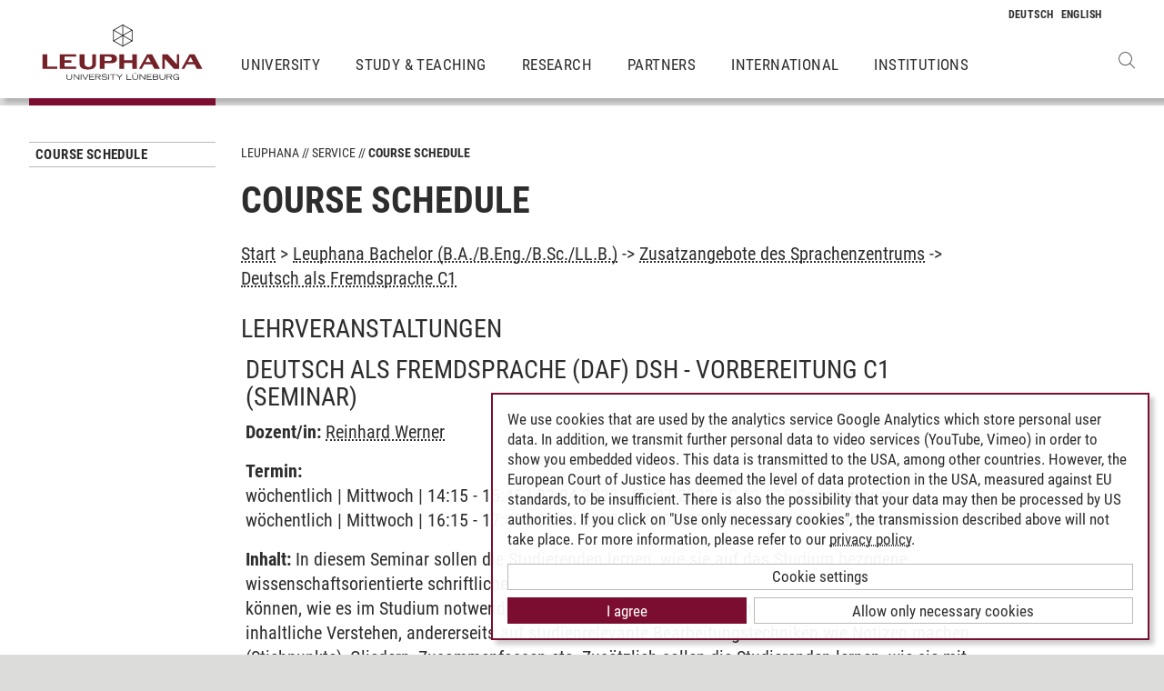

--- FILE ---
content_type: text/html; charset=utf-8
request_url: https://www.leuphana.de/en/services/course-schedule.html?mode=veranstaltungsliste&modul_id=52310&gebiet_id=9515
body_size: 6063
content:
        <!DOCTYPE html>
<html lang="en" xml:lang="en" xmlns="http://www.w3.org/1999/xhtml" class="no-js">
<head>

<meta charset="utf-8">
<!-- 
	This website is powered by TYPO3 - inspiring people to share!
	TYPO3 is a free open source Content Management Framework initially created by Kasper Skaarhoj and licensed under GNU/GPL.
	TYPO3 is copyright 1998-2026 of Kasper Skaarhoj. Extensions are copyright of their respective owners.
	Information and contribution at https://typo3.org/
-->



<title>course-schedule | Leuphana</title>
<meta name="generator" content="TYPO3 CMS">
<meta name="viewport" content="width=device-width, initial-scale=1.0, user-scalable=yes">
<meta property="og:type" content="website">
<meta property="og:site_name" content="Leuphana University Lüneburg">
<meta property="og:locale" content="en">
<meta property="og:url" content="https://www.leuphana.de/en/services/course-schedule.html?mode=veranstaltungsliste&amp;modul_id=31041&amp;gebiet_id=6028">
<meta property="og:title" content="course-schedule">
<meta name="twitter:card" content="summary">
<meta name="twitter:site" content="@leuphana">
<meta name="google-site-verification" content="NzZwCFeYzS8Z_QFJKxApehcMCJmRwx6zkbrQW_db30E">
<meta name="theme-color" content="#7d212a">
<meta name="title" content="course-schedule">


<link rel="stylesheet" href="/_assets/b425a6813c524aae2e265eeca165a48a/assets/main.1766147772.css" media="all">
<link rel="stylesheet" href="/_assets/b425a6813c524aae2e265eeca165a48a/assets/print.1766147772.css" media="print">




<script src="/_assets/2a58d7833cb34b2a67d37f5b750aa297/JavaScript/default_frontend.1751966232.js"></script>
<script src="/_assets/0e7c70039fea6301253968b80474e4ec/JS/jquery-1.8.2.min.1761028307.js"></script>
<script src="/_assets/8286aa04085ae502d65e8479f4c5bb54/JavaScript/Webplayer/embed.1761028306.js"></script>



            <link rel="apple-touch-icon" sizes="180x180" href="/_assets/b425a6813c524aae2e265eeca165a48a/favicons/apple-touch-icon.png">
            <link rel="icon" type="image/png" sizes="32x32" href="/_assets/b425a6813c524aae2e265eeca165a48a/favicons/favicon-32x32.png">
            <link rel="icon" type="image/png" sizes="16x16" href="/_assets/b425a6813c524aae2e265eeca165a48a/favicons/favicon-16x16.png">
            <link rel="manifest" href="/_assets/b425a6813c524aae2e265eeca165a48a/favicons/site.webmanifest" crossorigin="use-credentials">
            <link rel="mask-icon" href="/_assets/b425a6813c524aae2e265eeca165a48a/favicons/safari-pinned-tab.svg" color="#7d212a">

            <link rel="preload" as="font" href="/_assets/b425a6813c524aae2e265eeca165a48a/assets/fonts/leuphana-icons.ba667f8.woff" crossorigin>
            <link rel="preload" as="font" href="/_assets/b425a6813c524aae2e265eeca165a48a/assets/fonts/roboto-condensed-v25-latin-300.woff2" crossorigin>
            <link rel="preload" as="font" href="/_assets/b425a6813c524aae2e265eeca165a48a/assets/fonts/roboto-condensed-v25-latin-700.woff2" crossorigin>
            <link rel="preload" as="font" href="/_assets/b425a6813c524aae2e265eeca165a48a/assets/fonts/roboto-condensed-v25-latin-regular.woff2" crossorigin>
            <meta name="msapplication-config" content="/_assets/b425a6813c524aae2e265eeca165a48a/favicons/browserconfig.xml">            <script type="text/plain" data-type="application/javascript" data-name="googleanalytics" data-src="https://www.googletagmanager.com/gtag/js?id=G-9P977SSXXR"></script>
            <script type="text/plain" data-type="application/javascript" data-name="googleanalytics" >
              window.dataLayer = window.dataLayer || [];
              function gtag(){dataLayer.push(arguments);}
              gtag('js', new Date());

              gtag('config', 'G-9P977SSXXR');
            </script>
<link rel="canonical" href="https://www.leuphana.de/en/services/course-schedule.html"/>

<link rel="alternate" hreflang="de-DE" href="https://www.leuphana.de/services/vorlesungsverzeichnis.html"/>
<link rel="alternate" hreflang="en" href="https://www.leuphana.de/en/services/course-schedule.html"/>
<link rel="alternate" hreflang="x-default" href="https://www.leuphana.de/services/vorlesungsverzeichnis.html"/>
<!-- This site is optimized with the Yoast SEO for TYPO3 plugin - https://yoast.com/typo3-extensions-seo/ -->
<script type="application/ld+json">[{"@context":"https:\/\/www.schema.org","@type":"BreadcrumbList","itemListElement":[{"@type":"ListItem","position":1,"item":{"@id":"https:\/\/www.leuphana.de\/en\/","name":"Leuphana"}},{"@type":"ListItem","position":2,"item":{"@id":"https:\/\/www.leuphana.de\/en\/services.html","name":"Service"}},{"@type":"ListItem","position":3,"item":{"@id":"https:\/\/www.leuphana.de\/en\/services\/studierendenservice-1-folder.html","name":"Studierendenservice"}},{"@type":"ListItem","position":4,"item":{"@id":"https:\/\/www.leuphana.de\/en\/services\/course-schedule.html","name":"Course Schedule"}}]}]</script>
</head>
<body id="uid6688">
<div class="c-page">
    


<header class="c-header container-fluid" data-nwt-plugin="nwt.stickynav">
    <div class="c-header__brand">
        <a href="/en/" class="c-header__brand-link"><img src="/_assets/b425a6813c524aae2e265eeca165a48a/images/leuphana_logo_en.svg" width="216" height="78"  class="c-header__brand-logo" alt="Logo Leuphana University Lüneburg"  alt="" ></a>
    </div>
    <input class="c-header__offcanvas-toggle" id="main-nav-toggle" type="checkbox">
    <div class="c-header__navigation-wrapper">
        <div class="c-header__navigation">
            <nav class="c-navigation c-navigation--main" data-nwt-plugin="nwt.offcanvasnav"
                 aria-label="Main Navigation">
                <ul class="c-navigation__list c-navigation__list--main c-list"><li class="c-navigation__list-item c-list__item"><a href="/en/university.html" class="c-navigation__list-item-link">University</a></li><li class="c-navigation__list-item c-list__item"><a href="/en/study.html" class="c-navigation__list-item-link">Study & Teaching</a></li><li class="c-navigation__list-item c-list__item"><a href="/en/research.html" class="c-navigation__list-item-link">Research</a></li><li class="c-navigation__list-item c-list__item"><a href="/en/partners.html" class="c-navigation__list-item-link">Partners</a></li><li class="c-navigation__list-item c-list__item"><a href="/en/institutions/international-center.html" class="c-navigation__list-item-link">International</a></li><li class="c-navigation__list-item c-list__item"><a href="/en/institutions.html" class="c-navigation__list-item-link">Institutions</a></li></ul>
            </nav>
        </div>
    </div>
    <div class="c-navigation__wrapper--language ">
        <nav class="c-navigation c-navigation--language" aria-label="Language Navigation">

            
                <ul class="c-navigation__list">

                    
                        <li class="c-navigation__list-item">
                            
                                    
                                            <a href="/services/vorlesungsverzeichnis.html" hreflang="de-DE"
                                               class="c-navigation__list-item-link" title="Deutsch">

                                                <abbr class="c-navigation__language" title="Deutsch">
                                                    <span class="c-navigation__language-short">de</span>
                                                </abbr>
                                            </a>
                                        
                                
                        </li>
                    
                        <li class="c-navigation__list-item">
                            
                                    
                                            <span>
                                                <abbr class="c-navigation__language" title="English">
                                                    <span class="c-navigation__language-short">en</span>
                                                </abbr>
                                            </span>
                                        
                                
                        </li>
                    
                </ul>
            

        </nav>
    </div>
    <div class="c-header__button-group">
        
            <button type="button" class="c-header__search-button btn btn-none" data-toggle="modal"
                    aria-label="Open Websearch" data-target="#auw_search-modal">
                <i class="icon icon-search" aria-hidden="true"></i>
            </button>
        
        <label class="c-header__offcanvas-button" for="main-nav-toggle">
            <span class="c-header__offcanvas-button-inner"></span>
        </label>
    </div>
</header>

    <div class="modal fade" id="auw_search-modal" tabindex="-1" aria-labelledby="auw_search-modal__label" aria-hidden="true">
        <div class="modal-dialog">
            <div class="modal-content">
                <div class="modal-header">
                    <h5 class="modal-title" id="auw_search-modal__label">Websearch</h5>
                    <button type="button" class="btn-none close" data-dismiss="modal"
                            aria-label="Close">
                        <span aria-hidden="true">&times;</span>
                    </button>
                </div>
                <div class="modal-body">
                    

<a data-href="/en/searchform.html" class="c-search__ajaxuri hidden"></a>

        <div id="tx-solr-search" class="c-search" data-nwt-plugin="nwt.search">
            

    <div class="tx-solr-search-form">
        <form method="get" class="c-search__form" id="tx-solr-search-form-pi-results" action="/en/searchform.html" data-suggest="/en/suggest.json" data-suggest-header="Top Results" accept-charset="utf-8">
            <div class="input-group c-search__form-input-group">
                

                

                <div class="c-search__autocomplete">
                    <input type="text"
                           class="c-search__form-input c-input form-control tx-solr-q js-solr-q tx-solr-suggest tx-solr-suggest-focus"
                           name="tx_solr[q]"
                           value=""
                           autocomplete="off"
                           placeholder="Enter search term..." />
                    <div class="c-search__autocomplete-suggestions"></div>
                </div>
                <select class="c-search__form-select c-input c-input--select form-control" name="tx_solr[filter][]">
                    <option class="c-input__option" value="" placeholder="">
                        Filter by
                    </option>
                    <option class="c-input__option" value="type:pages">
                        Pages
                    </option>
                    <option class="c-input__option" value="type:tt_address">
                        Persons
                    </option>
                    <option class="c-input__option" value="type:sys_file_metadata">
                        Files
                    </option>
                    <option class="c-input__option" value="type:tx_news_domain_model_news">
                        News
                    </option>
                </select>

                <span class="input-group-btn">
                    <button class="c-search__form-submit c-button tx-solr-submit solr-ajaxified" type="submit">
                        <i class="c-search__form-submit-icon icon-search" aria-hidden="true"></i>
                        <span class="c-search__form-submit-label">Search</span>
                    </button>
                </span>
            </div>
        </form>
    </div>

            <div class="c-search__content">
                
                <div class="tx_solr c-search__results">
                    
                    





                </div>
            </div>
        </div>
    







                </div>
            </div>
        </div>
    </div>


    <main class="c-main">
        
    <!--TYPO3SEARCH_begin-->


        
                












        

        <section class="c-section " id="c276728">
            



            <div class="c-section__container-content container-fluid">
                <div class="row">
                    
                            <div class="col-4 col-xl-3 d-none d-lg-block">
                                

<!--TYPO3SEARCH_end-->
<nav class="c-navigation__wrapper--subnavigation" aria-label="Subnavigation">
    <ul class="c-navigation__list--subnavigation c-navigation__list c-navigation__list--active" id="nav-subnavigation">

        <li class="c-navigation__list-item c-navigation__list-item--pagetitle">
            <div class="c-navigation__list-item-content">
                <a class="c-navigation__list-item-link" href="/en/services/course-schedule.html">Course Schedule</a>
            </div>
        </li>

        
    </ul>
</nav>
<!--TYPO3SEARCH_begin-->

                            </div>
                            <div class="col-16 col-lg-10 col-xl-11">
                                <ul class="c-breadcrumb c-list c-list--unstyled"><li class="c-breadcrumb__item"><a href="/en/" class="c-breadcrumb__link">Leuphana</a></li><li class="c-breadcrumb__item"><a href="/en/services.html" class="c-breadcrumb__link">Service</a></li><li class="c-breadcrumb__item c-breadcrumb__item--current">Course Schedule</li></ul>
                                <h1 class="c-headline">
                                    Course Schedule
                                </h1>

                                
<div id="c276728" class="frame frame-default frame-type-section_one_col frame-layout-0"><a id="c298680"></a></div>


                                
                                    
                                        
<div id="c106243" class="frame frame-default frame-type-page_php_content_pi1 frame-layout-0"><a id="c226950"></a>        <style type="text/css">
            .mystudy_field  {padding-left: 30px;}
            .mystudy_veranstaltung {border: 1px #efefef solid; margin-top:10px; margin-bottom:10px; padding:3px; }
            .mystudy_Vname {padding:5px; font-size:16px;}
            .mystudy_Vlehrende {padding:5px;}
            .mystudy_Vlehrende a{text-decoration:none; color:#9D2C36}
            .mystudy_Vtermine {margin-left:50px;}
            .mystudy_typedesc {font-weight:bold;padding-left:0px; padding-top: 5px;}
            .person_bild {float:right;}
            .mystudy_noResults {margin:10px; padding:10px; border: 1px solid #efefef;}

            h3.mystudy { padding-top: 15px; }
            .mystudy_page { overflow: hidden; }
        </style>

        <div class="mystudy_breadcrumb"><a href="/en/services/course-schedule.html">Start</a> >
                                                  <a href="/en/services/course-schedule.html?mode=gebietsliste&studiengang_id=1061">Leuphana Bachelor (B.A./B.Eng./B.Sc./LL.B.)</a> ->
                                                  <a href="/en/services/course-schedule.html?mode=modulliste&gebiet_id=9515">Zusatzangebote des Sprachenzentrums</a> ->
                                                  <a href="/en/services/course-schedule.html?mode=veranstaltungsliste&modul_id=52310&amp;gebiet_id=9515">Deutsch als Fremdsprache C1</a></div><br /><H2>Lehrveranstaltungen</H2><div class="veranstaltung" style="padding: 5px; margin: 5px 0 5px 0; "><H2><span class="titel">Deutsch als Fremdsprache (DaF) DSH - Vorbereitung C1</span> <span class="veranstaltungsart">(Seminar)</span></H2><p><strong>Dozent/in:</strong> <a href="/en/services/course-schedule.html?mode=personinfo&person_id=259">Reinhard Werner</a></p><p><strong>Termin:<br /></strong> wöchentlich | Mittwoch | 14:15 - 15:45 | 03.04.2023 - 07.07.2023 | C 12.015 Seminarraum<br />wöchentlich | Mittwoch | 16:15 - 17:45 | 03.04.2023 - 07.07.2023 | C 12.015 Seminarraum<br /></p><p><strong>Inhalt:</strong> In diesem Seminar sollen die Studierenden lernen, wie sie auf das Studium bezogene, wissenschaftsorientierte schriftliche Texte verstehen und sich mit diesen Texten so auseinandersetzen können, wie es im Studium notwendig ist. Die Aufgaben beziehen sich also einerseits auf das inhaltliche Verstehen, andererseits auf studienrelevante Bearbeitungstechniken wie Notizen machen (Stichpunkte), Gliedern, Zusammenfassen etc.
Zusätzlich sollen die Studierenden lernen, wie sie mit bestimmten sprachlichen Strukturen umgehen können. Es werden Regeln erarbeitet, um wissenschaftliche Texte verstehen und bearbeiten zu können. Zu den Strukturen gehören komplexe Rechts-und Linksatttribute, Aktiv/Passiv und Passivumschreibung, logische Verknüpfungen (Konnektoren), Nominalisierung/ Verbalisierung, Infinitstrukturen (Infinitive/Partizipien), indirekte Rede, innertextliche Beziehungen (Proformen), Lexik (inklusive Wortbildung), Idiomatik.</p><ul><li><b><a href="/en/services/course-schedule.html?mode=gebietsliste&studiengang_id=1061">Leuphana Bachelor</a></b> - <a href="/en/services/course-schedule.html?mode=modulliste&gebiet_id=9515">Zusatzangebote des Sprachenzentrums</a> - <a href="/en/services/course-schedule.html?mode=veranstaltungsliste&modul_id=52310&amp;gebiet_id=9515">Deutsch als Fremdsprache C1</a> </li></ul></div><?</div>

                                    
                                
                            </div>
                        
                </div>
            </div>
        </section>
    

            
    



<!--TYPO3SEARCH_end-->

    </main>
    



        
    

<footer class="c-footer">
    <div class="c-section c-section--author">
        <div class="c-section__container">
            <div class="c-section__container-content container-fluid">
                <div class="row">
                    <div class="c-footer__author-container col-16 col-lg-12 col-xl-9 offset-lg-4 offset-xl-3" itemscope="author" itemtype="https://schema.org/WebPage">
                        
                            <span class="c-footer__author-name" itemprop="name">
                                
                                        <span itemprop="author" itemscope="" itemtype="https://schema.org/Person">
                                            Andreea Tribel
                                        </span>
                                    
                            </span>
                            &nbsp;/&nbsp;
                        
                        <time class="c-footer__author-date" itemprop="dateModified">30.06.2024</time>
                    </div>
                </div>
            </div>
        </div>
        <div class="c-section__container collapse" id="contact-author">
            <div class="c-section__container-content container-fluid">
                <div class="col-16 col-md-12 col-lg-10 col-xl-8 col-xl-9 offset-lg-4 offset-xl-3">
                    <div class="c-contact-form c-contact-form--loading"></div>
                </div>
            </div>
        </div>
    </div>
    <div class="c-footer__lower">
        <div class="container-fluid">
            <div class="row">
                <div class="c-footer__navigation col-8 col-lg-9 col-xl-9 offset-lg-4 offset-xl-3">
                    <ul class="c-footer__link-list c-footer__link-list--navigation c-list c-list--unstyled"><li class="c-footer__link-list-item"><a href="/en/contact.html" class="c-footer__link-list-link">Contact</a></li><li class="c-footer__link-list-item"><a href="/en/university/open-positions.html" class="c-footer__link-list-link">Leuphana as employer</a></li><li class="c-footer__link-list-item"><a href="/en/intranet.html" class="c-footer__link-list-link">INTRANET</a></li><li class="c-footer__link-list-item"><a href="/en/site-notice-leuphana.html" class="c-footer__link-list-link">Site Notice</a></li><li class="c-footer__link-list-item"><a href="/en/privacy-policy.html" class="c-footer__link-list-link">Privacy Policy</a></li><li class="c-footer__link-list-item"><a href="/en/accessibility.html" class="c-footer__link-list-link">Accessibility</a></li><li class="c-footer__link-list-item"><a class="c-footer__link-list-link" href="" onClick="klaro.show();return false;">Cookie Settings</a></li></ul>
                </div>
                <div class="c-footer__social-media col-8 col-lg-3">
                    <ul class="c-footer__link-list c-footer__link-list--social-media c-list c-list--unstyled"><li class="c-footer__link-list-item"><a href="https://facebook.com/leuphana" target="_blank" class="c-hexagon-button c-hexagon-button--facebook-f" rel="noreferrer" title="to the Facebook profile of Leuphana"><svg class="c-hexagon-button__svg" viewBox="0 0 97 97" xmlns="http://www.w3.org/2000/svg" fill-rule="evenodd" clip-rule="evenodd" stroke-linejoin="round" stroke-miterlimit="2"><path class="c-hexagon-button__svg-inner" d="M48.395 3.473l38.9 22.463v44.917l-38.9 22.463L9.49 70.853V25.936L48.395 3.473z" fill="#949b8b"></path><path class="c-hexagon-button__svg-outer" d="M90.303 24.177v48.388l-41.908 24.2-41.912-24.2V24.177l41.912-24.2c13.97 8.07 27.941 16.13 41.908 24.2zM9.608 25.979v44.784l38.787 22.398 38.79-22.398V25.98L48.396 3.58C35.466 11.043 22.537 18.517 9.608 25.979z" fill="#fff"></path></svg></a></li><li class="c-footer__link-list-item"><a href="https://twitter.com/leuphana" target="_blank" class="c-hexagon-button c-hexagon-button--twitter-x" rel="noreferrer" title="to the Twitter profile of Leuphana"><svg class="c-hexagon-button__svg" viewBox="0 0 97 97" xmlns="http://www.w3.org/2000/svg" fill-rule="evenodd" clip-rule="evenodd" stroke-linejoin="round" stroke-miterlimit="2"><path class="c-hexagon-button__svg-inner" d="M48.395 3.473l38.9 22.463v44.917l-38.9 22.463L9.49 70.853V25.936L48.395 3.473z" fill="#949b8b"></path><path class="c-hexagon-button__svg-outer" d="M90.303 24.177v48.388l-41.908 24.2-41.912-24.2V24.177l41.912-24.2c13.97 8.07 27.941 16.13 41.908 24.2zM9.608 25.979v44.784l38.787 22.398 38.79-22.398V25.98L48.396 3.58C35.466 11.043 22.537 18.517 9.608 25.979z" fill="#fff"></path></svg></a></li><li class="c-footer__link-list-item"><a href="https://youtube.com/leuphana" target="_blank" class="c-hexagon-button c-hexagon-button--youtube" rel="noreferrer" title="to the Youtube profile of Leuphana"><svg class="c-hexagon-button__svg" viewBox="0 0 97 97" xmlns="http://www.w3.org/2000/svg" fill-rule="evenodd" clip-rule="evenodd" stroke-linejoin="round" stroke-miterlimit="2"><path class="c-hexagon-button__svg-inner" d="M48.395 3.473l38.9 22.463v44.917l-38.9 22.463L9.49 70.853V25.936L48.395 3.473z" fill="#949b8b"></path><path class="c-hexagon-button__svg-outer" d="M90.303 24.177v48.388l-41.908 24.2-41.912-24.2V24.177l41.912-24.2c13.97 8.07 27.941 16.13 41.908 24.2zM9.608 25.979v44.784l38.787 22.398 38.79-22.398V25.98L48.396 3.58C35.466 11.043 22.537 18.517 9.608 25.979z" fill="#fff"></path></svg></a></li><li class="c-footer__link-list-item"><a href="https://instagram.com/leuphana/" target="_blank" class="c-hexagon-button c-hexagon-button--instagram" rel="noreferrer" title="to the Instagram profile of Leuphana"><svg class="c-hexagon-button__svg" viewBox="0 0 97 97" xmlns="http://www.w3.org/2000/svg" fill-rule="evenodd" clip-rule="evenodd" stroke-linejoin="round" stroke-miterlimit="2"><path class="c-hexagon-button__svg-inner" d="M48.395 3.473l38.9 22.463v44.917l-38.9 22.463L9.49 70.853V25.936L48.395 3.473z" fill="#949b8b"></path><path class="c-hexagon-button__svg-outer" d="M90.303 24.177v48.388l-41.908 24.2-41.912-24.2V24.177l41.912-24.2c13.97 8.07 27.941 16.13 41.908 24.2zM9.608 25.979v44.784l38.787 22.398 38.79-22.398V25.98L48.396 3.58C35.466 11.043 22.537 18.517 9.608 25.979z" fill="#fff"></path></svg></a></li><li class="c-footer__link-list-item"><a href="https://linkedin.com/school/600057?pathWildcard=600057" target="_blank" class="c-hexagon-button c-hexagon-button--linkedin-in" rel="noreferrer" title="to the LinkedIn profile of Leuphana"><svg class="c-hexagon-button__svg" viewBox="0 0 97 97" xmlns="http://www.w3.org/2000/svg" fill-rule="evenodd" clip-rule="evenodd" stroke-linejoin="round" stroke-miterlimit="2"><path class="c-hexagon-button__svg-inner" d="M48.395 3.473l38.9 22.463v44.917l-38.9 22.463L9.49 70.853V25.936L48.395 3.473z" fill="#949b8b"></path><path class="c-hexagon-button__svg-outer" d="M90.303 24.177v48.388l-41.908 24.2-41.912-24.2V24.177l41.912-24.2c13.97 8.07 27.941 16.13 41.908 24.2zM9.608 25.979v44.784l38.787 22.398 38.79-22.398V25.98L48.396 3.58C35.466 11.043 22.537 18.517 9.608 25.979z" fill="#fff"></path></svg></a></li></ul>
                </div>
            </div>
        </div>
    </div>
</footer>

    <div id="cookieconsent"></div>
</div>

<script src="/_assets/9e4984e47b612b2f10473c253ab7b793/js/main.1761825862.js"></script>
<script src="/_assets/b425a6813c524aae2e265eeca165a48a/assets/footer.1766147772.js" defer="defer"></script>
<script src="/fileadmin/cookiebanner/config.1673617913.js" defer="defer"></script>
<script src="/_assets/b425a6813c524aae2e265eeca165a48a/assets/klaro-0.7.18.1766147772.js" defer="defer"></script>
<script src="/_assets/948410ace0dfa9ad00627133d9ca8a23/JavaScript/Powermail/Form.min.1753167604.js" defer="defer"></script>



</body>
</html>